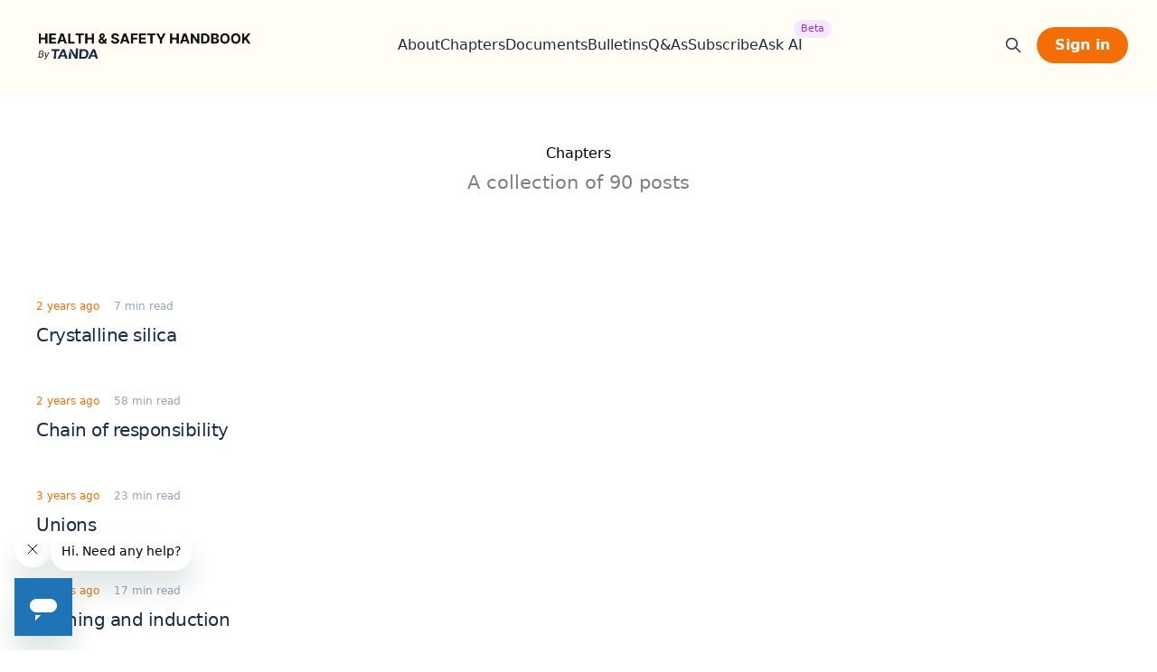

--- FILE ---
content_type: text/html; charset=utf-8
request_url: https://www.healthandsafetyhandbook.com.au/tag/chapters/
body_size: 6735
content:
<!DOCTYPE html>
<html lang="en">
<head>

    <meta charset="utf-8" />
    <meta http-equiv="X-UA-Compatible" content="IE=edge" />
    <meta name="viewport" content="width=device-width, initial-scale=1">
    <link rel="stylesheet" type="text/css" href="https://www.healthandsafetyhandbook.com.au/assets/built/screen.css?v=89bae46525" />

    <title>Chapters - Health &amp; Safety Handbook</title>

    <script src="https://www.healthandsafetyhandbook.com.au/assets/built/scroll.js?v=89bae46525"></script>

    <link rel="icon" href="https://www.healthandsafetyhandbook.com.au/content/images/size/w256h256/2023/08/hs.png" type="image/png">
    <link rel="canonical" href="https://www.healthandsafetyhandbook.com.au/tag/chapters/">
    <meta name="referrer" content="no-referrer-when-downgrade">
    <link rel="next" href="https://www.healthandsafetyhandbook.com.au/tag/chapters/page/2/">
    
    <meta property="og:site_name" content="Health &amp; Safety Handbook">
    <meta property="og:type" content="website">
    <meta property="og:title" content="Chapters - Health &amp; Safety Handbook">
    <meta property="og:url" content="https://www.healthandsafetyhandbook.com.au/tag/chapters/">
    <meta property="og:image" content="https://static.ghost.org/v5.0.0/images/publication-cover.jpg">
    <meta property="article:publisher" content="https://www.facebook.com/healthandsafetyhandbook">
    <meta name="twitter:card" content="summary_large_image">
    <meta name="twitter:title" content="Chapters - Health &amp; Safety Handbook">
    <meta name="twitter:url" content="https://www.healthandsafetyhandbook.com.au/tag/chapters/">
    <meta name="twitter:image" content="https://static.ghost.org/v5.0.0/images/publication-cover.jpg">
    <meta name="twitter:site" content="@ghost">
    <meta property="og:image:width" content="1200">
    <meta property="og:image:height" content="840">
    
    <script type="application/ld+json">
{
    "@context": "https://schema.org",
    "@type": "Series",
    "publisher": {
        "@type": "Organization",
        "name": "Health &amp; Safety Handbook",
        "url": "https://www.healthandsafetyhandbook.com.au/",
        "logo": {
            "@type": "ImageObject",
            "url": "https://www.healthandsafetyhandbook.com.au/content/images/size/w256h256/2023/08/hs.png",
            "width": 60,
            "height": 60
        }
    },
    "url": "https://www.healthandsafetyhandbook.com.au/tag/chapters/",
    "name": "Chapters",
    "mainEntityOfPage": "https://www.healthandsafetyhandbook.com.au/tag/chapters/"
}
    </script>

    <meta name="generator" content="Ghost 6.13">
    <link rel="alternate" type="application/rss+xml" title="Health &amp; Safety Handbook" href="https://www.healthandsafetyhandbook.com.au/rss/">
    <script defer src="https://cdn.jsdelivr.net/ghost/portal@~2.56/umd/portal.min.js" data-i18n="true" data-ghost="https://www.healthandsafetyhandbook.com.au/" data-key="3d6124f32edd216dc6d6a5989b" data-api="https://health-and-safety-handbook.ghost.io/ghost/api/content/" data-locale="en" crossorigin="anonymous"></script><style id="gh-members-styles">.gh-post-upgrade-cta-content,
.gh-post-upgrade-cta {
    display: flex;
    flex-direction: column;
    align-items: center;
    font-family: -apple-system, BlinkMacSystemFont, 'Segoe UI', Roboto, Oxygen, Ubuntu, Cantarell, 'Open Sans', 'Helvetica Neue', sans-serif;
    text-align: center;
    width: 100%;
    color: #ffffff;
    font-size: 16px;
}

.gh-post-upgrade-cta-content {
    border-radius: 8px;
    padding: 40px 4vw;
}

.gh-post-upgrade-cta h2 {
    color: #ffffff;
    font-size: 28px;
    letter-spacing: -0.2px;
    margin: 0;
    padding: 0;
}

.gh-post-upgrade-cta p {
    margin: 20px 0 0;
    padding: 0;
}

.gh-post-upgrade-cta small {
    font-size: 16px;
    letter-spacing: -0.2px;
}

.gh-post-upgrade-cta a {
    color: #ffffff;
    cursor: pointer;
    font-weight: 500;
    box-shadow: none;
    text-decoration: underline;
}

.gh-post-upgrade-cta a:hover {
    color: #ffffff;
    opacity: 0.8;
    box-shadow: none;
    text-decoration: underline;
}

.gh-post-upgrade-cta a.gh-btn {
    display: block;
    background: #ffffff;
    text-decoration: none;
    margin: 28px 0 0;
    padding: 8px 18px;
    border-radius: 4px;
    font-size: 16px;
    font-weight: 600;
}

.gh-post-upgrade-cta a.gh-btn:hover {
    opacity: 0.92;
}</style><script async src="https://js.stripe.com/v3/"></script>
    <script defer src="https://cdn.jsdelivr.net/ghost/sodo-search@~1.8/umd/sodo-search.min.js" data-key="3d6124f32edd216dc6d6a5989b" data-styles="https://cdn.jsdelivr.net/ghost/sodo-search@~1.8/umd/main.css" data-sodo-search="https://health-and-safety-handbook.ghost.io/" data-locale="en" crossorigin="anonymous"></script>
    
    <link href="https://www.healthandsafetyhandbook.com.au/webmentions/receive/" rel="webmention">
    <script defer src="/public/cards.min.js?v=89bae46525"></script>
    <link rel="stylesheet" type="text/css" href="/public/cards.min.css?v=89bae46525">
    <script defer src="/public/member-attribution.min.js?v=89bae46525"></script>
    <script defer src="/public/ghost-stats.min.js?v=89bae46525" data-stringify-payload="false" data-datasource="analytics_events" data-storage="localStorage" data-host="https://www.healthandsafetyhandbook.com.au/.ghost/analytics/api/v1/page_hit"  tb_site_uuid="369a58fe-55f6-4caa-8de8-df7fd8a92a6e" tb_post_uuid="undefined" tb_post_type="null" tb_member_uuid="undefined" tb_member_status="undefined"></script><style>:root {--ghost-accent-color: #f46e08;}</style>
    <!-- Google Tag Manager -->
<script>(function(w,d,s,l,i){w[l]=w[l]||[];w[l].push({'gtm.start':
new Date().getTime(),event:'gtm.js'});var f=d.getElementsByTagName(s)[0],
j=d.createElement(s),dl=l!='dataLayer'?'&l='+l:'';j.async=true;j.src=
'https://www.googletagmanager.com/gtm.js?id='+i+dl;f.parentNode.insertBefore(j,f);
})(window,document,'script','dataLayer','GTM-MKLKTZ2');</script>
<!-- End Google Tag Manager -->

<!-- Google tag (gtag.js) -->
<script async src="https://www.googletagmanager.com/gtag/js?id=G-XVP4KMZJTJ"></script>
<script>
  window.dataLayer = window.dataLayer || [];
  function gtag(){dataLayer.push(arguments);}
  gtag('js', new Date());

  gtag('config', 'G-XVP4KMZJTJ');
</script>

</head>
<body class="tag-template tag-chapters">
  <div class="modal hidden relative" role="dialog" aria-modal="true" style="z-index:70">
    <!-- Background backdrop, show/hide based on slide-over state. -->
    <div data-transition-enter-from="opacity-0 translate-y-1" data-transition-enter-to="opacity-100 translate-y-0 transition ease-out duration-200" data-transition-leave-active="translate-y-0 transition ease-in duration-150" data-transition-leave-from="opacity-100" data-transition-leave-to="opacity-0 translate-y-1" type="button" class="modal-toggle fixed inset-0 z-50 h-screen bg-slate-900/40"></div>

    <div class="fixed inset-0 overflow-y-auto flex justify-center" style="z-index:60">
      <div class="fixed min-h-full items-end justify-center p-4 text-center sm:items-center sm:p-0">
        <div class="relative transform overflow-hidden rounded-lg bg-white px-4 pb-4 pt-5 text-left shadow-xl transition-all sm:my-8 sm:w-full sm:max-w-lg sm:p-6 sm:py-12 sm:px-8 sm:mt-32">
          <h4 class="text-blue-dark font-semibold text-xl text-center">Submit your question</h4>
          <p class="text-slate-700 text-sm text-center mt-2">Ask any general employment law question that you can’t find an answer to in our handbook, and our experts we'll give you an answer.</p>
          <form method="POST" action="" class="qanda mt-10 grid grid-cols-1 gap-x-6 gap-y-4 sm:grid-cols-12">
            <div class="sm:col-span-6">
              <label for="first-name" class="block text-sm font-medium leading-6 text-gray-900">First name</label>
              <div class="mt-2">
                <input type="text" name="first-name" id="first-name" autocomplete="given-name" class="block px-4 w-full rounded-md border-0 py-1.5 text-gray-900 shadow-sm ring-1 ring-inset ring-gray-300 placeholder:text-gray-400 focus:ring-2 focus:ring-inset focus:ring-sky-600 sm:text-sm sm:leading-6">
              </div>
            </div>
            <div class="sm:col-span-6">
              <label for="email" class="block text-sm font-medium leading-6 text-gray-900">Email address</label>
              <div class="mt-2">
                <input id="email" name="email" type="email" autocomplete="email" class="px-4 block w-full rounded-md border-0 py-1.5 text-gray-900 shadow-sm ring-1 ring-inset ring-gray-300 placeholder:text-gray-400 focus:ring-2 focus:ring-inset focus:ring-sky-600 sm:text-sm sm:leading-6">
              </div>
            </div>
            <div class="col-span-full">
              <label for="about" class="block text-sm font-medium leading-6 text-gray-900">Question</label>
              <div class="mt-2">
                <textarea id="question" name="question" rows="3" class="px-4 block w-full rounded-md border-0 text-gray-900 shadow-sm ring-1 ring-inset ring-gray-300 placeholder:text-gray-400 focus:ring-2 focus:ring-inset focus:ring-sky-600 sm:py-1.5 sm:text-sm sm:leading-6"></textarea>
              </div>
              <p class="mt-3 text-xs text-gray-600">Please make your question as detailed as possible, so ensure we can provide the most accurate response.</p>
            </div>
            <div class="col-span-full flex justify-end">
              <button type="submit" data-element="subit" class="flex-none mt-2 w-max sm:mt-0 rounded-full bg-blue-dark py-2 px-4 text-sm font-semibold text-white shadow-sm hover:bg-blue-secondary focus-visible:outline focus-visible:outline-2 focus-visible:outline-offset-2 focus-visible:outline-sky-600">Submit question</button>
            </div>
          </form>
          <div class="thanks hidden">
            <h4 class="font-lg text-blue-dark mt-8 text-center w-max mx-auto px-4 py-2 bg-emerald-100 text-emerald-700 rounded-md">Thank you for your submission</h4>
          </div>
          
        </div>
      </div>
    </div>
  </div>
<div class="bg-white">

    <header class="bg-blue-light relative sticky inset-x-0 top-0 z-50">
        <!-- Mobile menu, show/hide based on menu open state. -->
        <div class="mobile-menu hidden" role="dialog" aria-modal="true">
          <!-- Background backdrop, show/hide based on slide-over state. -->
          <div class="fixed inset-0 z-50 h-screen bg-slate-900/40"></div>
          <div class="bg-blue-light fixed h-min inset-y-0 right-0 z-50 w-full overflow-y-auto px-6 py-6 sm:max-w-sm sm:ring-1 sm:ring-gray-900/10">
            <div class="flex items-center justify-between">
              <div class="flex lg:flex-1">
                <a href="https://www.healthandsafetyhandbook.com.au" class="-m-1.5 p-1.5 w-max">
                  <span class="sr-only">Health & Safety Handbook</span>
                  <img class="h-14 w-auto -mb-1" src='https://www.healthandsafetyhandbook.com.au/assets/images/logo-2.png?v=89bae46525' alt="">
                </a>
              </div>
              <button data-transition-enter-from="opacity-0 translate-y-1" data-transition-enter-to="opacity-100 translate-y-0 transition ease-out duration-200" data-transition-leave-active="translate-y-0 transition ease-in duration-150" data-transition-leave-from="opacity-100" data-transition-leave-to="opacity-0 translate-y-1" type="button" class="navbar-toggle -m-2.5 rounded-md p-2.5 text-gray-700">
                <span class="sr-only">Close menu</span>
                <svg class="h-6 w-6" fill="none" viewBox="0 0 24 24" stroke-width="1.5" stroke="currentColor" aria-hidden="true">
                  <path stroke-linecap="round" stroke-linejoin="round" d="M6 18L18 6M6 6l12 12" />
                </svg>
              </button>
            </div>
            <div class="mt-6 flow-root">
              <div class="-my-6 divide-y divide-gray-500/10">
                <div class="space-y-2 py-6">
                  <a href="/about-us" class="-mx-3 block rounded-lg py-2 px-3 text-base font-semibold leading-7 text-gray-900 hover:bg-gray-50">About</a>
                  <a href="/chapters/introduction/" class="-mx-3 block rounded-lg py-2 px-3 text-base font-semibold leading-7 text-gray-900 hover:bg-gray-50">Browse Chapters</a>
                  <a href="/documents" class="-mx-3 block rounded-lg py-2 px-3 text-base font-semibold leading-7 text-gray-900 hover:bg-gray-50">Documents</a>
                  <a href="/news" class="-mx-3 block rounded-lg py-2 px-3 text-base font-semibold leading-7 text-gray-900 hover:bg-gray-50">Bulletins</a>
                  <a href="/question-and-answer" class="-mx-3 block rounded-lg py-2 px-3 text-base font-semibold leading-7 text-gray-900 hover:bg-gray-50">Q&As</a>
                  <a href="https://gaiden-demo.fly.dev/" class="-mx-3 block rounded-lg py-2 px-3 text-base font-semibold leading-7 text-gray-900 hover:bg-gray-50 relative">
                    Ask AI
                    <div class="absolute left-12 -top-1 flex space-x-1 font-medium text-xs rounded-full text-purple-600 bg-purple-100 px-2 w-max py-0.5">
                      <span class="text-[11px]">Beta</span>
                    </div>
                  </a>
                </div>
                <div class="py-6">
                    <a href="#/portal/signin" class="bg-blue-secondary px-5 py-2 font-semibold rounded-full leading-6 text-white">Sign in</a>
                </div>
              </div>
            </div>
          </div>
        </div>
        <nav class="max-w-7xl mx-auto flex items-center justify-between p-6 lg:px-8" aria-label="Global">
          <div class="flex lg:flex-1">
            <a href="https://www.healthandsafetyhandbook.com.au" class="-m-1.5 p-1.5 w-max">
              <span class="sr-only">Health & Safety Handbook</span>
              <img class="h-14 w-auto -mb-1" src='https://www.healthandsafetyhandbook.com.au/assets/images/logo-2.png?v=89bae46525' alt="">
            </a>
          </div>
          <div data-transition-enter-from="opacity-0 translate-y-1" data-transition-enter-to="opacity-100 translate-y-0 transition ease-out duration-200" data-transition-leave-active="translate-y-0 transition ease-in duration-150" data-transition-leave-from="opacity-100" data-transition-leave-to="opacity-0 translate-y-1" class="navbar-toggle flex lg:hidden">
            <button type="button" class="-m-2.5 inline-flex items-center justify-center rounded-md p-2.5 text-gray-700">
              <span class="sr-only">Open main menu</span>
              <svg class="h-6 w-6" fill="none" viewBox="0 0 24 24" stroke-width="1.5" stroke="currentColor" aria-hidden="true">
                <path stroke-linecap="round" stroke-linejoin="round" d="M3.75 6.75h16.5M3.75 12h16.5m-16.5 5.25h16.5" />
              </svg>
            </button>
          </div>
          <div class="hidden lg:flex lg:gap-x-12 ml-5 xl:ml-12">
            <a href="/about-us/" class="leading-6 text-slate-800">About</a>
<a href="/chapters/introduction/" class="leading-6 text-slate-800">Chapters</a>
<a href="/documents/" class="leading-6 text-slate-800">Documents</a>
<a href="/news/" class="leading-6 text-slate-800">Bulletins</a>
<a href="/question-and-answer/" class="leading-6 text-slate-800">Q&amp;As</a>
<a href="#/portal/" class="leading-6 text-slate-800">Subscribe</a>

            <a href="https://gaiden-demo.fly.dev/health_and_safety" class="leading-6 text-blue-dark relative">
              Ask AI
              <div class="absolute -right-8 -top-4 flex space-x-1 font-medium text-xs rounded-full text-purple-600 bg-purple-100 px-2 w-max py-0.5">
                <span class="text-[11px]">Beta</span>
              </div>
            </a>
          </div>
          <div class="hidden lg:flex lg:flex-1 lg:justify-end relative">
            <div data-ghost-search class="inset-y-0 pr-4 flex items-center cursor-pointer">
              <svg aria-hidden="true" class="w-5 h-5 text-gray-700" fill="none" stroke="currentColor" viewBox="0 0 24 24" xmlns="http://www.w3.org/2000/svg"><path stroke-linecap="round" stroke-linejoin="round" stroke-width="2" d="M21 21l-6-6m2-5a7 7 0 11-14 0 7 7 0 0114 0z"></path></svg>
            </div>
              <a href="#/portal/signin" class="bg-blue-secondary px-5 py-2 font-semibold rounded-full leading-6 text-white">Sign in</a>
          </div>
        </nav>
    </header>

    <main class="gh-main">

        
<div class="gh-page">
    <div class="gh-container">

        <header class="gh-page-head">

            <h1>Chapters</h1>

            <p>
                    A collection of 90 posts
            </p>


        </header>

        <div class="gh-postfeed">

            

<article class="flex h-min post-card post tag-chapters no-image lg:col-span-4 cursor-pointer py-6 sm:py-6">
  <div class="flex flex-col-reverse sm:grid sm:grid-cols-12 sm:gap-x-6 w-full">
   

    <div class="col-span-8">

        <a class="post-card-content-link" href="/chapters/crystalline-silica/">
          <div class="flex flex-col justify-between h-full">
            <div class="flex flex-col space-y-3 sm:space-y-3">
              <div class="flex space-x-4 items-center pt-4 sm:pt-1">
                <time class="text-xs text-blue-primary" datetime="2024-07-16">2 years ago</time>
                  <span class="text-xs text-slate-400">7 min read</span>
              </div>
              <div class="flex flex-col space-y-4">
                <h2 class="text-xl tracking-tight leading-tight text-blue-dark">
                  Crystalline silica
                </h2>
              
              </div>
            </div>
            
          </div>
        </a>
    </div>
  </div>
</article>


            

<article class="flex h-min post-card post tag-chapters no-image lg:col-span-4 cursor-pointer py-6 sm:py-6">
  <div class="flex flex-col-reverse sm:grid sm:grid-cols-12 sm:gap-x-6 w-full">
   

    <div class="col-span-8">

        <a class="post-card-content-link" href="/chapters/chain-of-responsibility/">
          <div class="flex flex-col justify-between h-full">
            <div class="flex flex-col space-y-3 sm:space-y-3">
              <div class="flex space-x-4 items-center pt-4 sm:pt-1">
                <time class="text-xs text-blue-primary" datetime="2023-11-24">2 years ago</time>
                  <span class="text-xs text-slate-400">58 min read</span>
              </div>
              <div class="flex flex-col space-y-4">
                <h2 class="text-xl tracking-tight leading-tight text-blue-dark">
                  Chain of responsibility
                </h2>
              
              </div>
            </div>
            
          </div>
        </a>
    </div>
  </div>
</article>


            

<article class="flex h-min post-card post tag-chapters no-image lg:col-span-4 cursor-pointer py-6 sm:py-6">
  <div class="flex flex-col-reverse sm:grid sm:grid-cols-12 sm:gap-x-6 w-full">
   

    <div class="col-span-8">

        <a class="post-card-content-link" href="/chapters/unions/">
          <div class="flex flex-col justify-between h-full">
            <div class="flex flex-col space-y-3 sm:space-y-3">
              <div class="flex space-x-4 items-center pt-4 sm:pt-1">
                <time class="text-xs text-blue-primary" datetime="2023-07-20">3 years ago</time>
                  <span class="text-xs text-slate-400">23 min read</span>
              </div>
              <div class="flex flex-col space-y-4">
                <h2 class="text-xl tracking-tight leading-tight text-blue-dark">
                  Unions
                </h2>
              
              </div>
            </div>
            
          </div>
        </a>
    </div>
  </div>
</article>


            

<article class="flex h-min post-card post tag-chapters no-image lg:col-span-4 cursor-pointer py-6 sm:py-6">
  <div class="flex flex-col-reverse sm:grid sm:grid-cols-12 sm:gap-x-6 w-full">
   

    <div class="col-span-8">

        <a class="post-card-content-link" href="/chapters/training-and-induction/">
          <div class="flex flex-col justify-between h-full">
            <div class="flex flex-col space-y-3 sm:space-y-3">
              <div class="flex space-x-4 items-center pt-4 sm:pt-1">
                <time class="text-xs text-blue-primary" datetime="2023-07-18">3 years ago</time>
                  <span class="text-xs text-slate-400">17 min read</span>
              </div>
              <div class="flex flex-col space-y-4">
                <h2 class="text-xl tracking-tight leading-tight text-blue-dark">
                  Training and induction
                </h2>
              
              </div>
            </div>
            
          </div>
        </a>
    </div>
  </div>
</article>


            

<article class="flex h-min post-card post tag-chapters no-image lg:col-span-4 cursor-pointer py-6 sm:py-6">
  <div class="flex flex-col-reverse sm:grid sm:grid-cols-12 sm:gap-x-6 w-full">
   

    <div class="col-span-8">

        <a class="post-card-content-link" href="/chapters/traffic-management/">
          <div class="flex flex-col justify-between h-full">
            <div class="flex flex-col space-y-3 sm:space-y-3">
              <div class="flex space-x-4 items-center pt-4 sm:pt-1">
                <time class="text-xs text-blue-primary" datetime="2023-07-18">3 years ago</time>
                  <span class="text-xs text-slate-400">18 min read</span>
              </div>
              <div class="flex flex-col space-y-4">
                <h2 class="text-xl tracking-tight leading-tight text-blue-dark">
                  Traffic management
                </h2>
              
              </div>
            </div>
            
          </div>
        </a>
    </div>
  </div>
</article>


            

<article class="flex h-min post-card post tag-chapters no-image lg:col-span-4 cursor-pointer py-6 sm:py-6">
  <div class="flex flex-col-reverse sm:grid sm:grid-cols-12 sm:gap-x-6 w-full">
   

    <div class="col-span-8">

        <a class="post-card-content-link" href="/chapters/violence-in-the-workplace/">
          <div class="flex flex-col justify-between h-full">
            <div class="flex flex-col space-y-3 sm:space-y-3">
              <div class="flex space-x-4 items-center pt-4 sm:pt-1">
                <time class="text-xs text-blue-primary" datetime="2023-07-17">3 years ago</time>
                  <span class="text-xs text-slate-400">11 min read</span>
              </div>
              <div class="flex flex-col space-y-4">
                <h2 class="text-xl tracking-tight leading-tight text-blue-dark">
                  Violence in the workplace
                </h2>
              
              </div>
            </div>
            
          </div>
        </a>
    </div>
  </div>
</article>


            

<article class="flex h-min post-card post tag-chapters no-image lg:col-span-4 cursor-pointer py-6 sm:py-6">
  <div class="flex flex-col-reverse sm:grid sm:grid-cols-12 sm:gap-x-6 w-full">
   

    <div class="col-span-8">

        <a class="post-card-content-link" href="/chapters/introduction/">
          <div class="flex flex-col justify-between h-full">
            <div class="flex flex-col space-y-3 sm:space-y-3">
              <div class="flex space-x-4 items-center pt-4 sm:pt-1">
                <time class="text-xs text-blue-primary" datetime="2023-07-12">3 years ago</time>
                  <span class="text-xs text-slate-400">3 min read</span>
              </div>
              <div class="flex flex-col space-y-4">
                <h2 class="text-xl tracking-tight leading-tight text-blue-dark">
                  Introduction
                </h2>
              
              </div>
            </div>
            
          </div>
        </a>
    </div>
  </div>
</article>


            

<article class="flex h-min post-card post tag-chapters no-image lg:col-span-4 cursor-pointer py-6 sm:py-6">
  <div class="flex flex-col-reverse sm:grid sm:grid-cols-12 sm:gap-x-6 w-full">
   

    <div class="col-span-8">

        <a class="post-card-content-link" href="/chapters/fire-safety/">
          <div class="flex flex-col justify-between h-full">
            <div class="flex flex-col space-y-3 sm:space-y-3">
              <div class="flex space-x-4 items-center pt-4 sm:pt-1">
                <time class="text-xs text-blue-primary" datetime="2023-07-12">3 years ago</time>
                  <span class="text-xs text-slate-400">20 min read</span>
              </div>
              <div class="flex flex-col space-y-4">
                <h2 class="text-xl tracking-tight leading-tight text-blue-dark">
                  Fire safety
                </h2>
              
              </div>
            </div>
            
          </div>
        </a>
    </div>
  </div>
</article>


            

<article class="flex h-min post-card post tag-chapters no-image lg:col-span-4 cursor-pointer py-6 sm:py-6">
  <div class="flex flex-col-reverse sm:grid sm:grid-cols-12 sm:gap-x-6 w-full">
   

    <div class="col-span-8">

        <a class="post-card-content-link" href="/chapters/asbestos/">
          <div class="flex flex-col justify-between h-full">
            <div class="flex flex-col space-y-3 sm:space-y-3">
              <div class="flex space-x-4 items-center pt-4 sm:pt-1">
                <time class="text-xs text-blue-primary" datetime="2023-07-05">3 years ago</time>
                  <span class="text-xs text-slate-400">24 min read</span>
              </div>
              <div class="flex flex-col space-y-4">
                <h2 class="text-xl tracking-tight leading-tight text-blue-dark">
                  Asbestos
                </h2>
              
              </div>
            </div>
            
          </div>
        </a>
    </div>
  </div>
</article>


            

<article class="flex h-min post-card post tag-chapters no-image lg:col-span-4 cursor-pointer py-6 sm:py-6">
  <div class="flex flex-col-reverse sm:grid sm:grid-cols-12 sm:gap-x-6 w-full">
   

    <div class="col-span-8">

        <a class="post-card-content-link" href="/chapters/visitors-to-the-workplace/">
          <div class="flex flex-col justify-between h-full">
            <div class="flex flex-col space-y-3 sm:space-y-3">
              <div class="flex space-x-4 items-center pt-4 sm:pt-1">
                <time class="text-xs text-blue-primary" datetime="2023-06-20">3 years ago</time>
                  <span class="text-xs text-slate-400">8 min read</span>
              </div>
              <div class="flex flex-col space-y-4">
                <h2 class="text-xl tracking-tight leading-tight text-blue-dark">
                  Visitors to the workplace
                </h2>
              
              </div>
            </div>
            
          </div>
        </a>
    </div>
  </div>
</article>


            

<article class="flex h-min post-card post tag-chapters no-image lg:col-span-4 cursor-pointer py-6 sm:py-6">
  <div class="flex flex-col-reverse sm:grid sm:grid-cols-12 sm:gap-x-6 w-full">
   

    <div class="col-span-8">

        <a class="post-card-content-link" href="/chapters/sexual-harassment/">
          <div class="flex flex-col justify-between h-full">
            <div class="flex flex-col space-y-3 sm:space-y-3">
              <div class="flex space-x-4 items-center pt-4 sm:pt-1">
                <time class="text-xs text-blue-primary" datetime="2023-06-19">3 years ago</time>
                  <span class="text-xs text-slate-400">18 min read</span>
              </div>
              <div class="flex flex-col space-y-4">
                <h2 class="text-xl tracking-tight leading-tight text-blue-dark">
                  Sexual harassment
                </h2>
              
              </div>
            </div>
            
          </div>
        </a>
    </div>
  </div>
</article>


            

<article class="flex h-min post-card post tag-chapters no-image lg:col-span-4 cursor-pointer py-6 sm:py-6">
  <div class="flex flex-col-reverse sm:grid sm:grid-cols-12 sm:gap-x-6 w-full">
   

    <div class="col-span-8">

        <a class="post-card-content-link" href="/chapters/industrial-action-and-stoppages/">
          <div class="flex flex-col justify-between h-full">
            <div class="flex flex-col space-y-3 sm:space-y-3">
              <div class="flex space-x-4 items-center pt-4 sm:pt-1">
                <time class="text-xs text-blue-primary" datetime="2023-06-14">3 years ago</time>
                  <span class="text-xs text-slate-400">17 min read</span>
              </div>
              <div class="flex flex-col space-y-4">
                <h2 class="text-xl tracking-tight leading-tight text-blue-dark">
                  Industrial action and stoppages
                </h2>
              
              </div>
            </div>
            
          </div>
        </a>
    </div>
  </div>
</article>


            

<article class="flex h-min post-card post tag-chapters no-image lg:col-span-4 cursor-pointer py-6 sm:py-6">
  <div class="flex flex-col-reverse sm:grid sm:grid-cols-12 sm:gap-x-6 w-full">
   

    <div class="col-span-8">

        <a class="post-card-content-link" href="/chapters/duties-of-workers/">
          <div class="flex flex-col justify-between h-full">
            <div class="flex flex-col space-y-3 sm:space-y-3">
              <div class="flex space-x-4 items-center pt-4 sm:pt-1">
                <time class="text-xs text-blue-primary" datetime="2023-05-11">3 years ago</time>
                  <span class="text-xs text-slate-400">18 min read</span>
              </div>
              <div class="flex flex-col space-y-4">
                <h2 class="text-xl tracking-tight leading-tight text-blue-dark">
                  Duties of workers
                </h2>
              
              </div>
            </div>
            
          </div>
        </a>
    </div>
  </div>
</article>


            

<article class="flex h-min post-card post tag-chapters no-image lg:col-span-4 cursor-pointer py-6 sm:py-6">
  <div class="flex flex-col-reverse sm:grid sm:grid-cols-12 sm:gap-x-6 w-full">
   

    <div class="col-span-8">

        <a class="post-card-content-link" href="/chapters/duties-of-officers/">
          <div class="flex flex-col justify-between h-full">
            <div class="flex flex-col space-y-3 sm:space-y-3">
              <div class="flex space-x-4 items-center pt-4 sm:pt-1">
                <time class="text-xs text-blue-primary" datetime="2023-05-11">3 years ago</time>
                  <span class="text-xs text-slate-400">23 min read</span>
              </div>
              <div class="flex flex-col space-y-4">
                <h2 class="text-xl tracking-tight leading-tight text-blue-dark">
                  Duties of officers
                </h2>
              
              </div>
            </div>
            
          </div>
        </a>
    </div>
  </div>
</article>


            

<article class="flex h-min post-card post tag-chapters no-image lg:col-span-4 cursor-pointer py-6 sm:py-6">
  <div class="flex flex-col-reverse sm:grid sm:grid-cols-12 sm:gap-x-6 w-full">
   

    <div class="col-span-8">

        <a class="post-card-content-link" href="/chapters/duties-of-managers/">
          <div class="flex flex-col justify-between h-full">
            <div class="flex flex-col space-y-3 sm:space-y-3">
              <div class="flex space-x-4 items-center pt-4 sm:pt-1">
                <time class="text-xs text-blue-primary" datetime="2023-05-10">3 years ago</time>
                  <span class="text-xs text-slate-400">14 min read</span>
              </div>
              <div class="flex flex-col space-y-4">
                <h2 class="text-xl tracking-tight leading-tight text-blue-dark">
                  Duties of managers
                </h2>
              
              </div>
            </div>
            
          </div>
        </a>
    </div>
  </div>
</article>

        </div>

    </div>
</div>


    </main>

    <footer class="bg-blue-dark" aria-labelledby="footer-heading">
      <h2 id="footer-heading" class="sr-only">Footer</h2>
      <div class="mx-auto max-w-7xl px-6 pb-8 pt-20 sm:pt-24 lg:px-8 lg:pt-32">
        <div class="xl:grid xl:grid-cols-3 xl:gap-8">
          <div class="grid grid-cols-2 sm:grid-cols-3 gap-8 col-span-2">
            <div>
              <h3 class="text-lg font-semibold leading-6 text-white">Essential links</h3>
              <ul role="list" class="mt-6 space-y-4">
                <li>
                  <a href="/chapters/introduction/" class="leading-6 text-gray-300 hover:text-white">Browse chapters</a>
                </li>
                <li>
                  <a href="/documents" class="leading-6 text-gray-300 hover:text-white">Documents</a>
                </li>
                <li>
                  <a href="/news" class="leading-6 text-gray-300 hover:text-white">Bulletins</a>
                </li>
                <li>
                  <a href="/question-and-answer" class="leading-6 text-gray-300 hover:text-white">Q&As</a>
                </li>
              </ul>
            </div>
            <div>
              <h3 class="text-lg font-semibold leading-6 text-white">More information</h3>
              <ul role="list" class="mt-6 space-y-4">
                <li>
                  <a href="/about-us" class="leading-6 text-gray-300 hover:text-white">About us</a>
                </li>
                <li>
                  <a href="/terms" class="leading-6 text-gray-300 hover:text-white">Terms of Service</a>
                </li>
                <li>
                  <a href="/privacy" class="leading-6 text-gray-300 hover:text-white">Privacy Policy</a>
                </li>
              </ul>
            </div>
            <div class="col-span-2 sm:col-span-1 mt-6 sm:mt-0">
              <h3 class="text-lg font-semibold leading-6 text-white">More from us</h3>
              <ul role="list" class="mt-6 space-y-4">
                <li>
                  <a href="https://employmentlawhandbook.com.au/" class="leading-6 text-gray-300 hover:text-white">Employment Law Handbook</a>
                </li>
                <li>
                  <a href="https://www.tanda.co/" class="leading-6 text-gray-300 hover:text-white">Tanda</a>
                </li>
              </ul>
            </div>
          </div>
          <div class="mt-10 xl:mt-0">
            <h3 class="text-lg font-semibold leading-6 text-white">Subscribe to the Health & Safety Bulletin</h3>
            <p class="mt-2 leading-6 text-gray-300">Get the latest work health and safety news, legal updates, case law and practical advice straight to your inbox.</p>
            <form class="mt-6 sm:flex sm:max-w-md" data-members-form="subscribe">
              <label for="email-address" class="sr-only">Email address</label>
              <input type="email" data-members-email name="email-address" id="email-address" autocomplete="email" required class="w-full min-w-0 appearance-none border-0 bg-white/5 px-4 rounded-full py-1.5 text-base text-white shadow-sm ring-1 ring-inset ring-white/10 placeholder:text-gray-300 focus:ring-2 focus:ring-inset focus:ring-indigo-500 sm:w-64 sm:text-sm sm:leading-6 xl:w-full" placeholder="Enter your email">
              <div class="mt-4 sm:mt-0 sm:ml-4 sm:flex-shrink-0">
                <button type="submit" class="flex w-full items-center justify-center rounded-full bg-blue-secondary py-2 px-4 text-sm font-semibold text-white shadow-sm hover:bg-blue-primary focus-visible:outline focus-visible:outline-2 focus-visible:outline-offset-2 focus-visible:outline-blue-primary">Subscribe</button>
              </div>
            </form>
          </div>
        </div>
        <div class="mt-16 border-t border-white/10 pt-8 sm:mt-20 md:flex md:items-center md:justify-between lg:mt-24">
          <p class="mt-8 text-xs leading-5 text-gray-300 md:order-1 md:mt-0">&copy; 2012-2022 Tanda. Lvl 6/545 Queen St, Brisbane City QLD 4000 Australia.</p>
        </div>
      </div>
    </footer>

</div>


<script src="https://www.healthandsafetyhandbook.com.au/assets/built/jquery-3.4.1.min.js?v=89bae46525"></script>


<script>
    var maxPages = parseInt('6');
</script>
<script src="https://www.healthandsafetyhandbook.com.au/assets/built/infinitescroll.js?v=89bae46525"></script>

<script>
$(document).ready(function () {
    // Mobile Menu Trigger
    $('.gh-burger').click(function () {
        $('body').toggleClass('gh-head-open');
    });
});
</script>


<script src="https://unpkg.com/isotope-layout@3/dist/isotope.pkgd.min.js"></script>

<script>
// init Isotope
var $grid = $('.document-list').isotope({
  itemSelector: '.document-item',
  layoutMode: 'fitRows',
});
// bind filter button click
$('.filters-button-group').on( 'click', 'button', function() {
  var filterValue = $( this ).attr('data-filter');
  $grid.isotope({ filter: filterValue });
});
// change is-checked class on buttons
$('.button-group').each( function( i, buttonGroup ) {
  var $buttonGroup = $( buttonGroup );
  $buttonGroup.on( 'click', 'button', function() {
    $buttonGroup.find('.bg-sky-100').removeClass('bg-sky-100').addClass('bg-gray-100');
    $( this ).removeClass('bg-gray-100').addClass('bg-sky-100');
  });
});

</script>


<script>
$(document).ready(function() {
  $('.navbar-toggle').click(function() {
    var $element = $('.mobile-menu');
    var transitionEnterStart = $(this).data('transition-enter-from');
    var transitionEnterEnd = $(this).data('transition-enter-to');
    var transitionLeaveStart = $(this).data('transition-leave-from');
    var transitionLeaveEnd = $(this).data('transition-leave-to');
    var transitionLeaveActive = $(this).data('transition-leave-active');

    if ($element.hasClass('hidden')) {
      $element.removeClass('hidden');
      $element.addClass(transitionEnterStart);
      setTimeout(function() {
        $element.removeClass(transitionEnterStart);
        $element.addClass(transitionEnterEnd);
      }, 0);
    } else {
      $element.removeClass(transitionEnterEnd);
      $element.addClass(transitionLeaveActive);
      $element.addClass(transitionLeaveStart);
      setTimeout(function() {
        $element.removeClass(transitionLeaveStart);
        $element.addClass(transitionLeaveEnd);
        setTimeout(function() {
          $element.removeClass(transitionLeaveEnd);
          $element.removeClass(transitionLeaveActive);
          $element.addClass('hidden');
        }, 500);
      }, 0);
    }
  });
});

$(document).ready(function() {
  $('.modal-toggle').click(function() {
    var $element = $('.modal');
    var transitionEnterStart = $(this).data('transition-enter-from');
    var transitionEnterEnd = $(this).data('transition-enter-to');
    var transitionLeaveStart = $(this).data('transition-leave-from');
    var transitionLeaveEnd = $(this).data('transition-leave-to');
    var transitionLeaveActive = $(this).data('transition-leave-active');

    if ($element.hasClass('hidden')) {
      $element.removeClass('hidden');
      $element.addClass(transitionEnterStart);
      $("body").addClass("overflow-hidden");
      setTimeout(function() {
        $element.removeClass(transitionEnterStart);
        $element.addClass(transitionEnterEnd);
      }, 0);
    } else {
      $element.removeClass(transitionEnterEnd);
      $element.addClass(transitionLeaveActive);
      $element.addClass(transitionLeaveStart);
      $("body").removeClass("overflow-hidden");
      setTimeout(function() {
        $element.removeClass(transitionLeaveStart);
        $element.addClass(transitionLeaveEnd);
        setTimeout(function() {
          $element.removeClass(transitionLeaveEnd);
          $element.removeClass(transitionLeaveActive);
          $element.addClass('hidden');
        }, 500);
      }, 0);
    }
  });
});

</script>

<!-- Start of healthsafetyhandbook Zendesk Widget script -->
<script id="ze-snippet" src="https://static.zdassets.com/ekr/snippet.js?key=b6bd4144-8151-48ee-a91b-bb0b9322b82f"> </script>
<!-- End of healthsafetyhandbook Zendesk Widget script -->

</body>
</html>


--- FILE ---
content_type: application/javascript; charset=UTF-8
request_url: https://www.healthandsafetyhandbook.com.au/assets/built/infinitescroll.js?v=89bae46525
body_size: 88
content:
$(function(t){var i=1,o=window.location.pathname,a=t(document),r=t(".gh-postfeed"),s=300,c=!1,l=!1,w=window.scrollY,d=window.innerHeight,g=a.height();function h(){w=window.scrollY,e()}function u(){d=window.innerHeight,g=a.height(),e()}function e(){c||requestAnimationFrame(n),c=!0}function n(){var e,n;n=/(?:page\/)(\d)(?:\/)$/i,(e=(e=o).replace(/#(.*)$/g,"").replace("////g","/")).match(n)&&(i=parseInt(e.match(n)[1]),e=e.replace(n,"")),o=e,l||(w+d<=g-s?c=!1:i>=maxPages?(window.removeEventListener("scroll",h,{passive:!0}),window.removeEventListener("resize",u)):(l=!0,n=o+"page/"+(i+=1)+"/",t.get(n,function(e){e=document.createRange().createContextualFragment(e).querySelectorAll(".post");e.length&&[].forEach.call(e,function(e){r[0].appendChild(e)})}).fail(function(e){404===e.status&&(window.removeEventListener("scroll",h,{passive:!0}),window.removeEventListener("resize",u))}).always(function(){g=a.height(),c=l=!1})))}window.addEventListener("scroll",h,{passive:!0}),window.addEventListener("resize",u),n()});
//# sourceMappingURL=infinitescroll.js.map